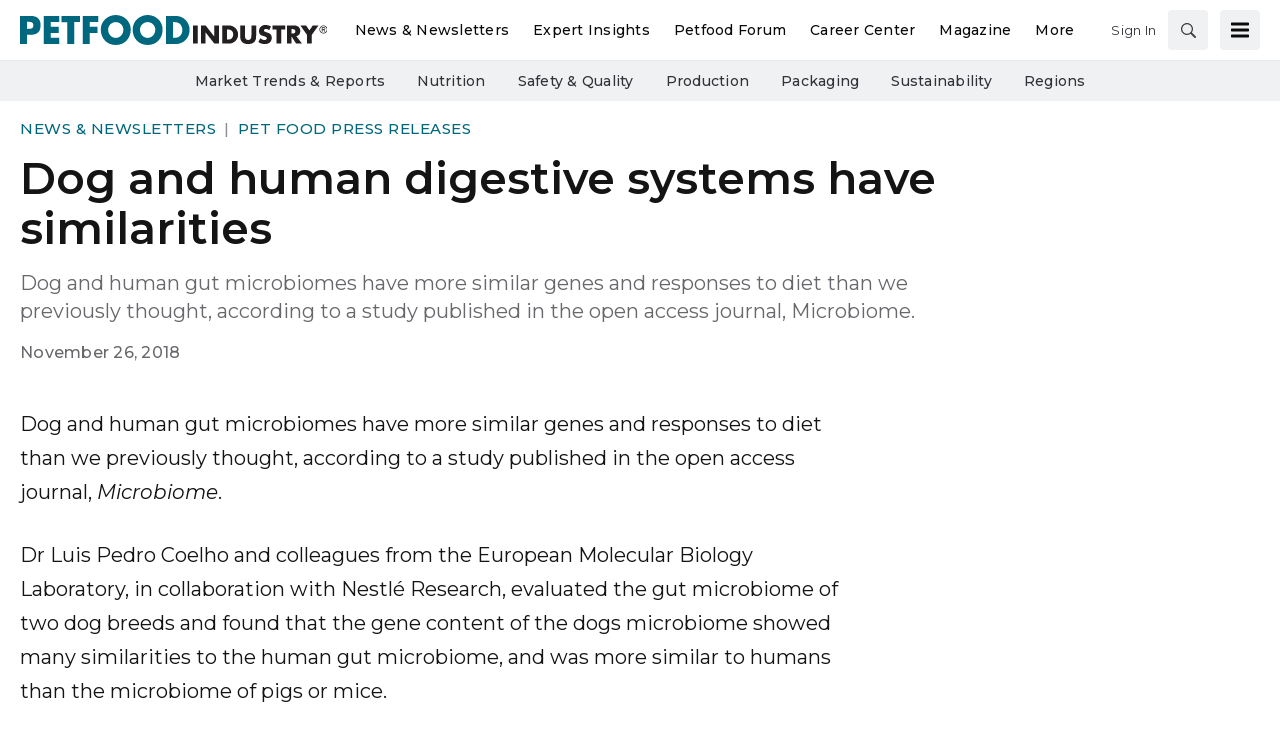

--- FILE ---
content_type: text/html; charset=utf-8
request_url: https://www.google.com/recaptcha/api2/aframe
body_size: 269
content:
<!DOCTYPE HTML><html><head><meta http-equiv="content-type" content="text/html; charset=UTF-8"></head><body><script nonce="GoOzeMqDGSGx4LrWD3yD9Q">/** Anti-fraud and anti-abuse applications only. See google.com/recaptcha */ try{var clients={'sodar':'https://pagead2.googlesyndication.com/pagead/sodar?'};window.addEventListener("message",function(a){try{if(a.source===window.parent){var b=JSON.parse(a.data);var c=clients[b['id']];if(c){var d=document.createElement('img');d.src=c+b['params']+'&rc='+(localStorage.getItem("rc::a")?sessionStorage.getItem("rc::b"):"");window.document.body.appendChild(d);sessionStorage.setItem("rc::e",parseInt(sessionStorage.getItem("rc::e")||0)+1);localStorage.setItem("rc::h",'1768981698263');}}}catch(b){}});window.parent.postMessage("_grecaptcha_ready", "*");}catch(b){}</script></body></html>

--- FILE ---
content_type: text/css
request_url: https://tags.srv.stackadapt.com/sa.css
body_size: -11
content:
:root {
    --sa-uid: '0-34b3b88d-eecf-547b-4e80-59d21e4f05fa';
}

--- FILE ---
content_type: application/javascript
request_url: https://cdn.parameter1.com/web-assets/wattglobalmedia_all/63daa5dfda01648223282de1/v2.16.1/dist/js/assets/_wrapper-0226d9c1.js
body_size: 549
content:
import{n as l}from"./index-898eea48.js";const c=({iconName:s,blockName:e="icon",modifiers:a,className:r}={})=>{const t=Array.isArray(a)?a.slice():[];return t.push(s.toLowerCase()),[e,...t.map(n=>`${e}--${n}`),r]},o={props:{name:{type:String,required:!0,default:""},blockName:{type:String,default:"icon"},className:{type:String,default:null},modifiers:{type:Array,default:()=>[]},tag:{type:String,default:"span"}},computed:{classNames(){return c({iconName:this.name,blockName:this.blockName,modifiers:this.modifiers,className:this.className})}}};var i=function(){var e=this,a=e._self._c;return e.name?a(e.tag,{tag:"tag",class:e.classNames},[e._t("default")],2):e._e()},m=[],u=l(o,i,m,!1,null,null,null,null);const _=u.exports;export{_ as I};
//# sourceMappingURL=_wrapper-0226d9c1.js.map


--- FILE ---
content_type: application/javascript
request_url: https://cdn.parameter1.com/web-assets/wattglobalmedia_all/63daa5dfda01648223282de1/v2.16.1/dist/js/assets/stream-a5aab279.js
body_size: 6538
content:
import{g as J}from"./get-7b3a8243.js";import{L as ie}from"./login-0816f390.js";import{c as V}from"./_commonjsHelpers-28e086c5.js";import{E as B,p as Q}from"./global-event-emitter-1809bcff.js";import{F as X,a as K,b as ee}from"./form-b94afe31.js";import{n as O}from"./index-898eea48.js";import"./clean-path-b3590046.js";import"./index-cc587628.js";var j={},oe={get exports(){return j},set exports(a){j=a}};(function(a,e){(function(t,i){a.exports=i()})(V,function(){var t=1e3,i=6e4,x=36e5,L="millisecond",b="second",f="minute",M="hour",$="day",k="week",y="month",z="quarter",w="year",A="date",G="Invalid Date",se=/^(\d{4})[-/]?(\d{1,2})?[-/]?(\d{0,2})[Tt\s]*(\d{1,2})?:?(\d{1,2})?:?(\d{1,2})?[.:]?(\d+)?$/,re=/\[([^\]]+)]|Y{1,4}|M{1,4}|D{1,2}|d{1,4}|H{1,2}|h{1,2}|a|A|m{1,2}|s{1,2}|Z{1,2}|SSS/g,ne={name:"en",weekdays:"Sunday_Monday_Tuesday_Wednesday_Thursday_Friday_Saturday".split("_"),months:"January_February_March_April_May_June_July_August_September_October_November_December".split("_"),ordinal:function(o){var n=["th","st","nd","rd"],s=o%100;return"["+o+(n[(s-20)%10]||n[s]||n[0])+"]"}},H=function(o,n,s){var l=String(o);return!l||l.length>=n?o:""+Array(n+1-l.length).join(s)+o},ae={s:H,z:function(o){var n=-o.utcOffset(),s=Math.abs(n),l=Math.floor(s/60),r=s%60;return(n<=0?"+":"-")+H(l,2,"0")+":"+H(r,2,"0")},m:function o(n,s){if(n.date()<s.date())return-o(s,n);var l=12*(s.year()-n.year())+(s.month()-n.month()),r=n.clone().add(l,y),u=s-r<0,d=n.clone().add(l+(u?-1:1),y);return+(-(l+(s-r)/(u?r-d:d-r))||0)},a:function(o){return o<0?Math.ceil(o)||0:Math.floor(o)},p:function(o){return{M:y,y:w,w:k,d:$,D:A,h:M,m:f,s:b,ms:L,Q:z}[o]||String(o||"").toLowerCase().replace(/s$/,"")},u:function(o){return o===void 0}},F="en",N={};N[F]=ne;var W=function(o){return o instanceof R},T=function o(n,s,l){var r;if(!n)return F;if(typeof n=="string"){var u=n.toLowerCase();N[u]&&(r=u),s&&(N[u]=s,r=u);var d=n.split("-");if(!r&&d.length>1)return o(d[0])}else{var c=n.name;N[c]=n,r=c}return!l&&r&&(F=r),r||!l&&F},g=function(o,n){if(W(o))return o.clone();var s=typeof n=="object"?n:{};return s.date=o,s.args=arguments,new R(s)},m=ae;m.l=T,m.i=W,m.w=function(o,n){return g(o,{locale:n.$L,utc:n.$u,x:n.$x,$offset:n.$offset})};var R=function(){function o(s){this.$L=T(s.locale,null,!0),this.parse(s)}var n=o.prototype;return n.parse=function(s){this.$d=function(l){var r=l.date,u=l.utc;if(r===null)return new Date(NaN);if(m.u(r))return new Date;if(r instanceof Date)return new Date(r);if(typeof r=="string"&&!/Z$/i.test(r)){var d=r.match(se);if(d){var c=d[2]-1||0,h=(d[7]||"0").substring(0,3);return u?new Date(Date.UTC(d[1],c,d[3]||1,d[4]||0,d[5]||0,d[6]||0,h)):new Date(d[1],c,d[3]||1,d[4]||0,d[5]||0,d[6]||0,h)}}return new Date(r)}(s),this.$x=s.x||{},this.init()},n.init=function(){var s=this.$d;this.$y=s.getFullYear(),this.$M=s.getMonth(),this.$D=s.getDate(),this.$W=s.getDay(),this.$H=s.getHours(),this.$m=s.getMinutes(),this.$s=s.getSeconds(),this.$ms=s.getMilliseconds()},n.$utils=function(){return m},n.isValid=function(){return this.$d.toString()!==G},n.isSame=function(s,l){var r=g(s);return this.startOf(l)<=r&&r<=this.endOf(l)},n.isAfter=function(s,l){return g(s)<this.startOf(l)},n.isBefore=function(s,l){return this.endOf(l)<g(s)},n.$g=function(s,l,r){return m.u(s)?this[l]:this.set(r,s)},n.unix=function(){return Math.floor(this.valueOf()/1e3)},n.valueOf=function(){return this.$d.getTime()},n.startOf=function(s,l){var r=this,u=!!m.u(l)||l,d=m.p(s),c=function(P,_){var D=m.w(r.$u?Date.UTC(r.$y,_,P):new Date(r.$y,_,P),r);return u?D:D.endOf($)},h=function(P,_){return m.w(r.toDate()[P].apply(r.toDate("s"),(u?[0,0,0,0]:[23,59,59,999]).slice(_)),r)},p=this.$W,v=this.$M,C=this.$D,S="set"+(this.$u?"UTC":"");switch(d){case w:return u?c(1,0):c(31,11);case y:return u?c(1,v):c(0,v+1);case k:var Y=this.$locale().weekStart||0,E=(p<Y?p+7:p)-Y;return c(u?C-E:C+(6-E),v);case $:case A:return h(S+"Hours",0);case M:return h(S+"Minutes",1);case f:return h(S+"Seconds",2);case b:return h(S+"Milliseconds",3);default:return this.clone()}},n.endOf=function(s){return this.startOf(s,!1)},n.$set=function(s,l){var r,u=m.p(s),d="set"+(this.$u?"UTC":""),c=(r={},r[$]=d+"Date",r[A]=d+"Date",r[y]=d+"Month",r[w]=d+"FullYear",r[M]=d+"Hours",r[f]=d+"Minutes",r[b]=d+"Seconds",r[L]=d+"Milliseconds",r)[u],h=u===$?this.$D+(l-this.$W):l;if(u===y||u===w){var p=this.clone().set(A,1);p.$d[c](h),p.init(),this.$d=p.set(A,Math.min(this.$D,p.daysInMonth())).$d}else c&&this.$d[c](h);return this.init(),this},n.set=function(s,l){return this.clone().$set(s,l)},n.get=function(s){return this[m.p(s)]()},n.add=function(s,l){var r,u=this;s=Number(s);var d=m.p(l),c=function(v){var C=g(u);return m.w(C.date(C.date()+Math.round(v*s)),u)};if(d===y)return this.set(y,this.$M+s);if(d===w)return this.set(w,this.$y+s);if(d===$)return c(1);if(d===k)return c(7);var h=(r={},r[f]=i,r[M]=x,r[b]=t,r)[d]||1,p=this.$d.getTime()+s*h;return m.w(p,this)},n.subtract=function(s,l){return this.add(-1*s,l)},n.format=function(s){var l=this,r=this.$locale();if(!this.isValid())return r.invalidDate||G;var u=s||"YYYY-MM-DDTHH:mm:ssZ",d=m.z(this),c=this.$H,h=this.$m,p=this.$M,v=r.weekdays,C=r.months,S=function(_,D,U,q){return _&&(_[D]||_(l,u))||U[D].slice(0,q)},Y=function(_){return m.s(c%12||12,_,"0")},E=r.meridiem||function(_,D,U){var q=_<12?"AM":"PM";return U?q.toLowerCase():q},P={YY:String(this.$y).slice(-2),YYYY:this.$y,M:p+1,MM:m.s(p+1,2,"0"),MMM:S(r.monthsShort,p,C,3),MMMM:S(C,p),D:this.$D,DD:m.s(this.$D,2,"0"),d:String(this.$W),dd:S(r.weekdaysMin,this.$W,v,2),ddd:S(r.weekdaysShort,this.$W,v,3),dddd:v[this.$W],H:String(c),HH:m.s(c,2,"0"),h:Y(1),hh:Y(2),a:E(c,h,!0),A:E(c,h,!1),m:String(h),mm:m.s(h,2,"0"),s:String(this.$s),ss:m.s(this.$s,2,"0"),SSS:m.s(this.$ms,3,"0"),Z:d};return u.replace(re,function(_,D){return D||P[_]||d.replace(":","")})},n.utcOffset=function(){return 15*-Math.round(this.$d.getTimezoneOffset()/15)},n.diff=function(s,l,r){var u,d=m.p(l),c=g(s),h=(c.utcOffset()-this.utcOffset())*i,p=this-c,v=m.m(this,c);return v=(u={},u[w]=v/12,u[y]=v,u[z]=v/3,u[k]=(p-h)/6048e5,u[$]=(p-h)/864e5,u[M]=p/x,u[f]=p/i,u[b]=p/t,u)[d]||p,r?v:m.a(v)},n.daysInMonth=function(){return this.endOf(y).$D},n.$locale=function(){return N[this.$L]},n.locale=function(s,l){if(!s)return this.$L;var r=this.clone(),u=T(s,l,!0);return u&&(r.$L=u),r},n.clone=function(){return m.w(this.$d,this)},n.toDate=function(){return new Date(this.valueOf())},n.toJSON=function(){return this.isValid()?this.toISOString():null},n.toISOString=function(){return this.$d.toISOString()},n.toString=function(){return this.$d.toUTCString()},o}(),Z=R.prototype;return g.prototype=Z,[["$ms",L],["$s",b],["$m",f],["$H",M],["$W",$],["$M",y],["$y",w],["$D",A]].forEach(function(o){Z[o[1]]=function(n){return this.$g(n,o[0],o[1])}}),g.extend=function(o,n){return o.$i||(o(n,R,g),o.$i=!0),g},g.locale=T,g.isDayjs=W,g.unix=function(o){return g(1e3*o)},g.en=N[F],g.Ls=N,g.p={},g})})(oe);const te=j;var I={},le={get exports(){return I},set exports(a){I=a}};(function(a,e){(function(t,i){a.exports=i()})(V,function(){return function(t,i){var x=i.prototype,L=x.format;x.format=function(b){var f=this,M=this.$locale();if(!this.isValid())return L.bind(this)(b);var $=this.$utils(),k=(b||"YYYY-MM-DDTHH:mm:ssZ").replace(/\[([^\]]+)]|Q|wo|ww|w|WW|W|zzz|z|gggg|GGGG|Do|X|x|k{1,2}|S/g,function(y){switch(y){case"Q":return Math.ceil((f.$M+1)/3);case"Do":return M.ordinal(f.$D);case"gggg":return f.weekYear();case"GGGG":return f.isoWeekYear();case"wo":return M.ordinal(f.week(),"W");case"w":case"ww":return $.s(f.week(),y==="w"?1:2,"0");case"W":case"WW":return $.s(f.isoWeek(),y==="W"?1:2,"0");case"k":case"kk":return $.s(String(f.$H===0?24:f.$H),y==="k"?1:2,"0");case"X":return Math.floor(f.$d.getTime()/1e3);case"x":return f.$d.getTime();case"z":return"["+f.offsetName()+"]";case"zzz":return"["+f.offsetName("long")+"]";default:return y}});return L.bind(this)(k)}}})})(le);const de=I;te.extend(de);const ue={mixins:[B],props:{id:{type:String,required:!0},body:{type:String,required:!0},displayName:{type:String,required:!0},createdAt:{type:Number,required:!0},approved:{type:Boolean,default:!0},flagged:{type:Boolean,default:!1},dateFormat:{type:String,default:"MMM Do, YYYY h:mma"},activeUser:{type:Object,default:()=>{}},lang:{type:String,default:"en"}},data:()=>({blockName:"idx-comment-post",isReporting:!1,error:null}),computed:{postedAt(){const{createdAt:a}=this;return a?te(a).format(this.dateFormat):null},hasActiveUser(){return this.activeUser&&this.activeUser.email},bodyHtml(){return this.body.replace(/\n/g,"<br>")}},methods:{element(a){return`${this.blockName}__${a}`},async reportComment(){if(!this.isReporting){this.error=null,this.isReporting=!0;try{const a=await Q(`/comment/flag/${this.id}`),e=await a.json();if(!a.ok)throw new X(e.message,a.status);this.emit("comment-report-submitted",{id:this.id})}catch(a){this.error=a,this.emit("comment-report-errored",{message:a.message,id:this.id})}finally{this.isReporting=!1}}},translate({key:a}){const{lang:e}=this,t={pt:{"Posted by":"Publicado por",Report:"Denunciar","Reporting...":"Denunciando","Error, try again":"Erro, tente novamente","This comment has been reported.":"Este comentário foi denunciado."},es:{"Posted by":"Publicado por",Report:"Informe","Reporting...":"Puesto de informes ","Error, try again":"Error, inténtalo de nuevo ","This comment has been reported.":"Este comentario ha sido reportado."},en:{"Posted by":"Posted by",Report:"Report","Reporting...":"Reporting...","Error, try again":"Error, try again","This comment has been reported.":"This comment has been reported."}};return t[e]&&t[e][a]?t[e][a]:t.en[a]||a}}};var ce=function(){var e=this,t=e._self._c;return t("div",{class:e.blockName,attrs:{"data-id":e.id}},[t("div",{class:e.element("header")},[t("div",{class:e.element("display-name")},[t("span",[e._v(e._s(e.translate({key:"Posted by"}))+" "+e._s(e.displayName))])]),t("div",[t("span",{class:e.element("created-at")},[e._v(" "+e._s(e.postedAt)+" ")]),e.hasActiveUser&&!e.flagged?t("span",[t("a",{attrs:{href:"#report-post",title:"Report post as inappropriate.",disabled:e.isReporting},on:{click:function(i){return i.preventDefault(),e.reportComment.apply(null,arguments)}}},[e._v(" "+e._s(e.translate({key:"Report"}))+" ")]),e.isReporting?t("span",[e._v(" "+e._s(e.translate({key:"Reporting..."}))+" ")]):e._e(),e.error?t("span",{staticClass:"text-danger"},[e._v(" "+e._s(e.translate({key:"Error, try again"}))+" ")]):e._e()]):e._e()])]),t("div",{class:e.element("body")},[e.flagged?t("p",{class:e.element("flagged")},[e._v(" "+e._s(e.translate({key:"This comment has been reported."}))+" ")]):e._e(),t("div",{domProps:{innerHTML:e._s(e.bodyHtml)}})])])},me=[],pe=O(ue,ce,me,!1,null,null,null,null);const fe=pe.exports,he={components:{FormGroup:K,FormLabel:ee},props:{disabled:{type:Boolean,default:!1},required:{type:Boolean,default:!0},label:{type:String,default:"Display Name"},placeholder:{type:String,default:"Will be displayed when posting comments."},value:{type:String,default:""}},data:()=>({id:"sign-on-display-name"}),computed:{displayName:{get(){return this.value||""},set(a){this.$emit("input",a||null)}}}};var ge=function(){var e=this,t=e._self._c;return t("form-group",[t("form-label",{attrs:{for:e.id,required:e.required}},[e._v(" "+e._s(e.label)+" ")]),t("input",{directives:[{name:"model",rawName:"v-model",value:e.displayName,expression:"displayName"}],staticClass:"form-control",attrs:{id:e.id,type:"text",required:e.required,disabled:e.disabled,placeholder:e.placeholder,autocomplete:"nickname"},domProps:{value:e.displayName},on:{input:function(i){i.target.composing||(e.displayName=i.target.value)}}})],1)},ye=[],ve=O(he,ge,ye,!1,null,null,null,null);const _e=ve.exports,$e={components:{FormGroup:K,FormLabel:ee},props:{disabled:{type:Boolean,default:!1},required:{type:Boolean,default:!0},label:{type:String,default:"Your Comment"},placeholder:{type:String,default:""},value:{type:String,default:""}},data:()=>({id:"comment-body"}),computed:{body:{get(){return this.value||""},set(a){this.$emit("input",a||null)}}}};var be=function(){var e=this,t=e._self._c;return t("form-group",[t("form-label",{attrs:{for:e.id,required:e.required}},[e._v(" "+e._s(e.label)+" ")]),t("textarea",{directives:[{name:"model",rawName:"v-model",value:e.body,expression:"body"}],staticClass:"form-control",attrs:{id:e.id,rows:"3",required:e.required,disabled:e.disabled,placeholder:e.placeholder},domProps:{value:e.body},on:{input:function(i){i.target.composing||(e.body=i.target.value)}}})],1)},Me=[],Se=O($e,be,Me,!1,null,null,null,null);const we=Se.exports,Ce={components:{DisplayName:_e,CommentBody:we},mixins:[B],props:{stream:{type:Object,required:!0},displayName:{type:String,required:!0},lang:{type:String,default:"en"}},data:()=>({blockName:"idx-create-comment",isLoading:!1,error:null,body:"",updatedDisplayName:void 0}),computed:{currentDisplayName:{get(){return this.updatedDisplayName||this.displayName},set(a){this.updatedDisplayName=a}}},methods:{async handleSubmit(){this.error=null,this.isLoading=!0;const{currentDisplayName:a,body:e,stream:t}=this;try{const i=await Q("/comment",{displayName:a,body:e,stream:t}),x=await i.json();if(!i.ok)throw new X(x.message,i.status);this.body="",this.emit("comment-post-submitted")}catch(i){this.error=i,this.emit("comment-post-errored",{message:i.message})}finally{this.isLoading=!1}},translate({key:a}){const{lang:e}=this,t={pt:{"Posting As":"Publicando como: ","Your Comment":"Seu comentário",Submit:"Enviar","Error: ":"Erro: "},es:{"Posting As":"Publicar una: ","Your Comment":"Su comentario:",Submit:"Entregar","Error: ":"Error: "},en:{"Posting As":"Posting As","Your Comment":"Your Comment",Submit:"Submit","Error: ":"Error: "}};return t[e]&&t[e][a]?t[e][a]:t.en[a]||a}}};var De=function(){var e=this,t=e._self._c;return t("form",{class:e.blockName,on:{submit:function(i){return i.preventDefault(),e.handleSubmit.apply(null,arguments)}}},[t("fieldset",{attrs:{disabled:e.isLoading}},[t("display-name",{attrs:{label:e.translate({key:"Posting As"})},model:{value:e.currentDisplayName,callback:function(i){e.currentDisplayName=i},expression:"currentDisplayName"}}),t("comment-body",{attrs:{label:e.translate({key:"Your Comment"})},model:{value:e.body,callback:function(i){e.body=i},expression:"body"}}),t("button",{staticClass:"btn btn-primary",attrs:{type:"submit"}},[e._v(" "+e._s(e.translate({key:"Submit"}))+" ")])],1),e.error?t("p",{staticClass:"mb-0 mt-3"},[e._v(" "+e._s(e.translate({key:"Error: "}))+e._s(e.error.message)+" ")]):e._e()])},xe=[],Ne=O(Ce,De,xe,!1,null,null,null,null);const Le=Ne.exports,ke={components:{Login:ie,Post:fe,Create:Le},mixins:[B],props:{loginSource:{type:String,default:"comments"},activeUser:{type:Object,default:()=>{}},identifier:{type:String,required:!0},title:{type:String,default:void 0},description:{type:String,default:void 0},url:{type:String,default:void 0},endpoints:{type:Object,required:!0},headerText:{type:String,default:"Comments"},loadMoreButtonClass:{type:String,default:"btn btn-primary"},loadMoreCommentsMessage:{type:String,default:"Show More Comments"},latestCommentsHeader:{type:String,default:"All Comments"},loginButtonLabels:{type:Object,default:()=>({submit:"Login / Register",continue:"Continue",logout:"Logout"})},noCommentsMessage:{type:String,default:"This article hasn’t received any comments yet. Want to start the conversation?"},notSignedInMessage:{type:String,default:"You must be signed in to leave a comment. To sign in or create an account, enter your email address and we'll send you a one-click sign-in link."},postArchivedMessage:{type:String,default:"This thread is archived and is no longer accepting comments."},loadingCommentsMessage:{type:String,default:"Loading comments..."},errorLabel:{type:String,default:"Unable to load comments"},postACommentMessage:{type:String,default:"Post a Comment"},modifiers:{type:Array,default:()=>[]},consentPolicy:{type:String,default:null},dateFormat:{type:String,default:void 0},appContextId:{type:String,default:null},regionalConsentPolicies:{type:Array,default:()=>[]},requiredCreateFieldRows:{type:Array,default:()=>[]},defaultFieldLabels:{type:Object,default:()=>({})},loginCustomBooleanFieldAnswers:{type:Array,default:()=>[]},loginCustomSelectFieldAnswers:{type:Array,default:()=>[]},loginCustomTextFieldAnswers:{type:Array,default:()=>[]},lang:{type:String,default:"en"}},data:()=>({blockName:"idx-comment-stream",isLoading:!1,isLoadingMore:!1,showLoginMessage:!0,error:null,comments:[],archived:!1,hasNextPage:!1,endCursor:null,totalCount:0}),computed:{classNames(){const{blockName:a}=this,e=[a];return this.modifiers.map(t=>e.push(`${a}--${t}`)),e.push(`${a}__counter--${this.comments.length}`),e},hasActiveUser(){return this.activeUser&&this.activeUser.email},approvedComments(){return this.comments.filter(a=>a.approved)}},created(){this.load()},mounted(){this.emit("comment-stream-mounted",{identifier:this.identifier})},methods:{element(a){return`${this.blockName}__${a}`},async load(){this.error=null,this.isLoading=!0;try{const a=await J(`/comments/${this.identifier}`),e=await a.json();if(!a.ok)throw new Error(e.message);this.totalCount=e.totalCount,this.comments=e.edges.map(t=>t.node),this.hasNextPage=e.pageInfo.hasNextPage,this.endCursor=e.pageInfo.endCursor,this.archived=e.stream?e.stream.archived:!1,this.emit("comment-stream-loaded",{hasNextPage:this.hasNextPage})}catch(a){this.error=a,this.emit("comment-stream-errored",{message:a.message})}finally{this.isLoading=!1}},async loadMore(){this.error=null,this.isLoadingMore=!0;try{const a=await J(`/comments/${this.identifier}?after=${this.endCursor}`),e=await a.json();if(!a.ok)throw new Error(e.message);this.totalCount=e.totalCount;const t=e.edges.map(i=>i.node);this.comments.push(...t),this.hasNextPage=e.pageInfo.hasNextPage,this.endCursor=e.pageInfo.endCursor,this.emit("comment-stream-loaded-more",{hasNextPage:this.hasNextPage})}catch(a){this.error=a,this.emit("comment-stream-errored",{message:a.message})}finally{this.isLoadingMore=!1}}}};var Ae=function(){var e=this,t=e._self._c;return t("div",{class:e.classNames},[t("div",{class:e.element("header")},[e._v(" "+e._s(e.headerText)+" ")]),t("div",{class:e.element("body")},[e.hasActiveUser?t("div",{class:e.element("create-post")},[t("p",{class:e.element("login-message")},[t("span",{class:e.element("login-message--cta")},[e._v(" "+e._s(e.postACommentMessage)+" ")])]),e.archived?t("div",{class:e.element("archived")},[e._v(" "+e._s(e.postArchivedMessage)+" ")]):t("create",{attrs:{"display-name":e.activeUser.displayName,stream:{identifier:e.identifier,title:e.title,description:e.description,url:e.url},lang:e.lang},on:{"comment-post-submitted":e.load}})],1):t("div",{class:e.element("login-form-wrapper")},[e.showLoginMessage?t("p",{class:e.element("login-message")},[t("span",{class:e.element("login-message--cta")},[e._v(" "+e._s(e.postACommentMessage)+" ")]),e._v(" "+e._s(e.notSignedInMessage)+" ")]):e._e(),t("login",{class:e.element("login-form"),attrs:{"additional-event-data":e.additionalEventData,source:e.loginSource,endpoints:e.endpoints,"custom-select-field-answers":e.loginCustomSelectFieldAnswers,"custom-boolean-field-answers":e.loginCustomBooleanFieldAnswers,"custom-text-field-answers":e.loginCustomTextFieldAnswers,"consent-policy":e.consentPolicy,"app-context-id":e.appContextId,"regional-consent-policies":e.regionalConsentPolicies,"button-labels":e.loginButtonLabels,"required-create-field-rows":e.requiredCreateFieldRows,"default-field-labels":e.defaultFieldLabels,"login-email-label":e.defaultFieldLabels.email,lang:e.lang},on:{"login-link-sent":function(i){e.showLoginMessage=!1}}})],1),e.latestCommentsHeader&&e.approvedComments.length?t("h5",{class:e.element("latest-comments")},[e._v(" "+e._s(e.latestCommentsHeader)+" ("+e._s(e.approvedComments.length)+") ")]):e._e()]),e.isLoading?t("div",{class:e.element("loading")},[e._v(" "+e._s(e.loadingCommentsMessage)+" ")]):e.error?t("div",{class:e.element("error")},[e._v(" "+e._s(e.errorLabel)+": "+e._s(e.error.message)+" ")]):e.approvedComments.length===0?t("div",{class:e.element("no-posts")},[e._v(" "+e._s(e.noCommentsMessage)+" ")]):t("div",{class:e.element("posts")},[e._l(e.approvedComments,function(i){return t("div",{key:i.id,class:e.element("post")},[t("post",{attrs:{id:i.id,"additional-event-data":e.additionalEventData,body:i.body,"display-name":i.user.displayName,"created-at":i.createdAt,approved:i.approved,flagged:i.flagged,"date-format":e.dateFormat,"active-user":e.activeUser,lang:e.lang},on:{"comment-report-submitted":e.load}})],1)}),e.hasNextPage?t("div",{class:e.element("post")},[t("button",{class:e.loadMoreButtonClass,attrs:{disabled:e.isLoadingMore},on:{click:function(i){return i.preventDefault(),e.loadMore.apply(null,arguments)}}},[e.isLoadingMore?t("span",[e._v("Loading...")]):t("span",[e._v(e._s(e.loadMoreCommentsMessage))])])]):e._e()],2),t("div",{class:e.element("bottom")})])},Pe=[],Fe=O(ke,Ae,Pe,!1,null,null,null,null);const Ue=Fe.exports;export{Ue as default};
//# sourceMappingURL=stream-a5aab279.js.map
